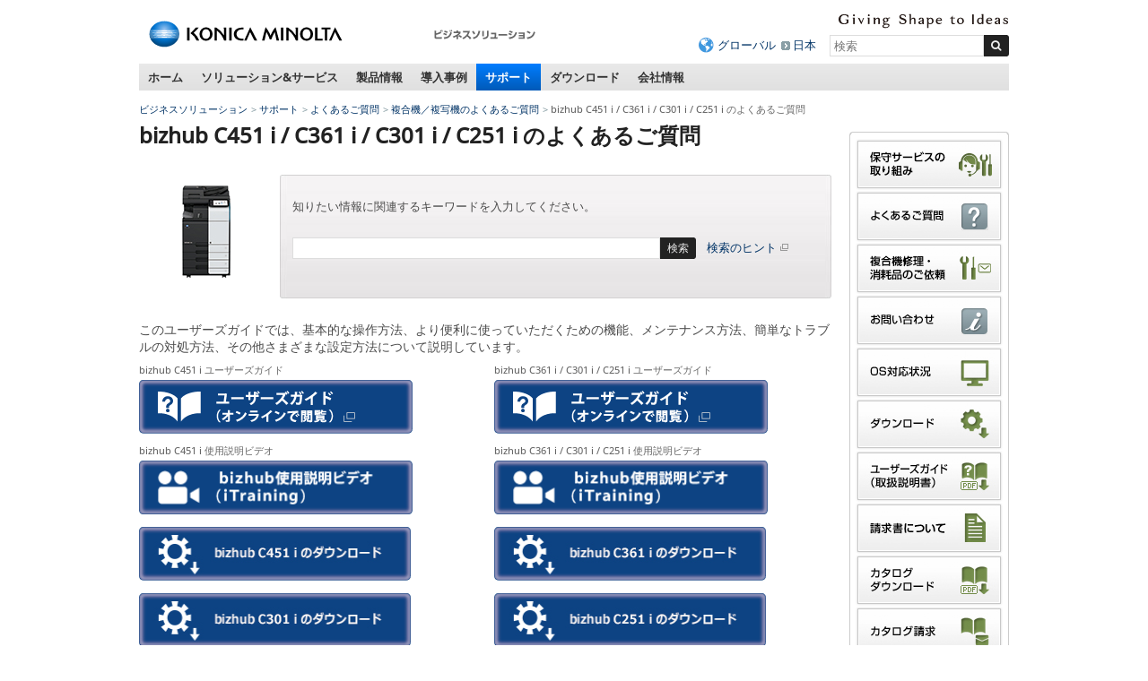

--- FILE ---
content_type: text/html
request_url: https://www.konicaminolta.jp/business/support/copiers/products/bizhub-c451i-c361i-c301i-c251i/index.html
body_size: 11643
content:
<!DOCTYPE html>
<html lang="ja">
<head>
<meta charset="utf-8" />
<title>bizhub C451 i / C361 i / C301 i / C251 i のよくあるご質問 - サポート - ビジネスソリューション | コニカミノルタ</title>
<link rel="icon" href="/favicon.ico">
<!-- START OF SmartSource Data Collector TAG -->
<!-- Google Tag Manager -->
<script>(function(w,d,s,l,i){w[l]=w[l]||[];w[l].push({'gtm.start':
new Date().getTime(),event:'gtm.js'});var f=d.getElementsByTagName(s)[0],
j=d.createElement(s),dl=l!='dataLayer'?'&l='+l:'';j.async=true;j.src=
'https://www.googletagmanager.com/gtm.js?id='+i+dl;f.parentNode.insertBefore(j,f);
})(window,document,'script','dataLayer','GTM-W6QPBH5');</script>
<!-- End Google Tag Manager -->
<!-- Google Tag Manager -->
<script>(function(w,d,s,l,i){w[l]=w[l]||[];w[l].push({'gtm.start':
new Date().getTime(),event:'gtm.js'});var f=d.getElementsByTagName(s)[0],
j=d.createElement(s),dl=l!='dataLayer'?'&l='+l:'';j.async=true;j.src=
'https://www.googletagmanager.com/gtm.js?id='+i+dl;f.parentNode.insertBefore(j,f);
})(window,document,'script','dataLayer','GTM-KMFJLN4');</script>
<!-- End Google Tag Manager -->
<!-- END OF SmartSource Data Collector TAG -->
<link rel="canonical" href="https://www.konicaminolta.jp/business/support/copiers/products/bizhub-c451i-c361i-c301i-c251i/index.html">
<!-- +++ local-meta +++ -->
<!-- +++ /local-meta +++ -->
<!--[if lt IE 9]>
<script src="//html5shiv.googlecode.com/svn/trunk/html5.js"></script>
<![endif]-->
<script src="/common/unchangeable/js/DOMAssistantCompressed-2.8.js"></script>
<script src="/common/unchangeable/js/selectivizr-min.js"></script>
<script src="/common/unchangeable/js/kmjslib.js"></script>
<link rel="stylesheet" href="/common/unchangeable/css/basic.css" />
<link rel="stylesheet" href="/common/unchangeable/css/globalnav.css" />
<link rel="stylesheet" href="/common/changeable/config/ja_config.css" />
<link rel="stylesheet" href="/common/unchangeable/css/print.css" media="print" />
<!-- +++ local-script +++ -->
<script src="/component/c_common/js/jquery-1.7.1.min.js"></script>
<script src="/component/c_common/js/component.js"></script>
<link rel="stylesheet" href="/component/c_common/css/component.css" />
<link rel="stylesheet" href="/component/c_common/css/jp_config.css" />
<meta name="format-detection" content="telephone=no">
<link rel="stylesheet" href="/business/common/css/globalnavi_add.css" />
<!-- megamenu -->
<link rel="stylesheet" href="/business/common/css/megamenu.css" />
<script src="/component/megamenu/jquery.easing.1.3.min.js"></script>
<script src="/business/common/js/megamenu.js"></script>
<!-- /magamenu -->
<link rel="stylesheet" href="/business/common/css/bcj_component.css" />
<script src="/business/common/js/bcj_globalnav.js"></script>
<script src="/business/common/js/rollover.js"></script>
<script  type="text/javascript" src="/business/common/js/slimbox2.js"></script>
<link rel="stylesheet" type="text/css" href="/business/common/css/slimbox2.css" />

<script type="text/javascript" src="/business/common/js/support_faq.js"></script>
<!--BjRenewal2012-->
<!-- +++ /local-script +++ -->
<!-- START OF SmartSource Data Collector TAG -->

<!-- END OF SmartSource Data Collector TAG -->
<!-- MF3.0CSS -->
<link href="https://ce.mf.marsflag.com/latest/css/mf-search.css" rel="stylesheet" type="text/css" media="all" charset="UTF-8">
<!-- MF3.0CSS ここまで -->
<!-- MF3.02011テンプレートCSS -->
<link rel="stylesheet" href="/shared/unchangeable/css/mf-search-window-2011.css">
<!-- MF3.02011テンプレートCSS ここまで -->
</head>
<body>
<!-- START OF SmartSource Data Collector TAG -->
<!-- Google Tag Manager (noscript) -->
<noscript><iframe src="https://www.googletagmanager.com/ns.html?id=GTM-W6QPBH5"
height="0" width="0" style="display:none;visibility:hidden"></iframe></noscript>
<!-- End Google Tag Manager (noscript) -->
<!-- Google Tag Manager (noscript) -->
<noscript><iframe src="https://www.googletagmanager.com/ns.html?id=GTM-KMFJLN4"
height="0" width="0" style="display:none;visibility:hidden"></iframe></noscript>
<!-- End Google Tag Manager (noscript) -->

<!-- END OF SmartSource Data Collector TAG -->
<div id="pagetop"><a id="anchorPagetop"></a></div>
<div class="skipLink">
<dl>
<dt>ページ内移動用のリンクです</dt>
<dd><a href="#anchorContents" accesskey="c">本文へ移動します</a></dd>
</dl>
<!-- / .skipLink --></div>
<div id="wrapper">
<header>
<div class="svgSwitch">
<div class="leftBox">
<p id="header_km_logo"><a href="https://www.konicaminolta.com/jp-ja/index.html" target="_blank"><img src="/common/unchangeable/img/identity01g.svg" alt="コニカミノルタ"></a></p>
<p class="siteNameFull"><a href="/business/index.html"><img src="/business/img/businesssiteName_ja_business01.png" width="116" height="32" alt="ビジネスソリューション" /></a></p>
<!-- / .leftBox --></div>
<div class="rightBox">
<div class="langBox">
<p class="communicationMessage"><img src="/common/unchangeable/img/text_identity_en.svg" alt="Giving Shape to Ideas"></p>
<!-- / .langBox --></div>
<div class="searchBox">
<ul>
<li class="global"><a href="https://www.konicaminolta.com/selector/index.html">グローバル</a></li>
<li><a href="/">日本</a></li>
</ul>
<div class="mf_finder_container">
<mf-search-box 
ajax-url="https://finder.api.mf.marsflag.com/api/v1/finder_service/documents/429c0e38/search"
serp-url="/business/search/result.html#/"
placeholder="検索"
options-hidden doctype-hidden submit-text="">
</mf-search-box>
</div>
<!-- / .searchBox --></div>
<!-- / .rightBox --></div>
<!-- / .svgSwitch --></div>
<script>svgSwitch()</script>
</header>
<!-- +++ megamenu +++ -->
<nav class="globalNav">
<ul>
<li><a href="/business/index.html">ホーム</a></li>
<li><a href="/business/solution_service/index.html">ソリューション&amp;サービス</a></li>
<li><a href="/business/products/index.html">製品情報</a></li>
<li><a href="/business/user_case/index.html">導入事例</a></li>
<li><a href="/business/support/index.html">サポート</a></li>
<li><a href="/business/download/index.html">ダウンロード</a></li>
<li><a href="/business/about/bj/index.html">会社情報</a></li>
</ul>
<!-- / .globalNav --></nav>



<div id="megaMenu">
<div></div><!-- Home -->


<!-- begin Solutions & Service -->
<div class="section solution">
<p class="windowClose"><a href="#"><img src="/business/common/img/megamenu/btn_mega_close.png" width="19" height="19" alt="close" /></a></p>

<p class="h01">ソリューション&amp;サービス</p>

<div class="line">
<p class="h02">経営課題から探す</p>
<ul class="linkList02">
<li><a href="/business/solution/ejikan/index.html"><img src="/business/common/img/megamenu/img_090.jpg" width="180" height="107" alt=""><span>働き方改革</span></a></li>
<!--
<li><a href="/business/solution/webinar/index.html"><img src="/business/common/img/megamenu/img_122.png" width="180" height="107" alt=""><span>セミナー動画ライブラリー</span></a></li>
-->
</ul>
<!-- / .line --></div>

<div class="line">
<p class="h02">カテゴリ・キーワードから探す</p>
<ul class="linkList02">
<li><a href="/business/solution_service/mfp_solutions/index.html"><span>複合機関連ソリューション・サービス</span></a></li><li><a href="/business/solution/document/index.html"><span>ドキュメント・文書管理<br>ペーパーレス化</span></a></li><li><a href="/business/solution/space-design/"><span>オフィスデザイン・<br>事務所の移転・<br>オフィスのコスト削減</span></a></li><li><a href="/business/service/it-guardians/index.html"><span>企業DXを更に進める<br>マネージドITサービス</span></a></li><li><a href="/business/solution_service/sales_solutions/index.html"><span>営業力強化</span></a></li><li><a href="/business/solution/innovation/web/index.html"><span>デジタルマーケティング</span></a></li><li><a href="https://businesssolution.konicaminolta.jp/business/products/mobotix/index.html" target="_blank"><span>IPネットワークカメラ</span></a></li><li><a href="/business/solution_service/it_system_solutions/index.html"><span>IT・ネットワーク・システム構築</span></a></li><li><a href="/business/solution/homepage_pkg/index.html"><span>ホームページ制作パッケージ</span></a></li><li><a href="/business/solution/nursing/index.html"><span>介護ソリューション</span></a></li><li><a href="/business/solution/rpa/index.html"><span>RPA導入支援サービス</span></a></li><li><a href="/business/solution/subsidy/index.html"><span>補助金・助成金・優遇税制</span></a></li><!--<li><a href="/business/solution_service/other_solutions/index.html"><span>マイナンバー対策・<br>POSシステム</span></a></li>-->
</ul>
<!-- / .line --></div>

<div class="line">
<p class="h02">業種から探す</p>
<ul class="linkList02">
<li><a href="/business/solution/idea-showroom/issue/"><span>業種別サクセスパック</span></a></li><li><a href="/business/solution_service/distribution/index.html"><span>流通・小売</span></a></li><li><a href="/business/solution/nursery/index.html"><span>保育園・こども園</span></a></li><li><a href="/business/solution/public/index.html"><span>自治体・公的機関</span></a></li>
</ul>

<p class="topPageLink"><a href="/business/solution_service/index.html"><img src="/business/common/img/megamenu/bnr_001.gif" width="226" height="27" alt="ソリューション&amp;サービス"></a></p>
<!-- / .line --></div>

<div class="btnArea">
<ul>
<li><a href="/business/support/faq.html"><img src="/business/common/img/megamenu/btn_001.gif" width="132" height="45" alt="よくあるご質問"></a></li><li><a href="/business/support/contact.html"><img src="/business/common/img/megamenu/btn_002.gif" width="132" height="45" alt="お問い合わせ"></a></li><li><a href="/business/download/index.html#easyNavi"><img src="/business/common/img/megamenu/btn_003.gif" width="132" height="45" alt="かんたんダウンロードナビ"></a></li>
</ul>
<!-- / .bnrArea --></div>
<!-- / .section --></div>
<!-- end Solutions & Service -->



<!-- begin Products -->
<div class="section products">
<p class="windowClose"><a href="#"><img src="/business/common/img/megamenu/btn_mega_close.png" width="19" height="19" alt="close" /></a></p>

<p class="h01">製品情報</p>

<div class="line">
<div class="colL">
<ul class="linkList">
<li><a href="/business/products/copiers/index.html"><img src="/business/common/img/megamenu/img_108.jpg" width="180" height="135" alt=""><span>複合機／複写機／複合機周辺機器</span></a></li>
<li><a href="/business/products/graphic/index.html"><img src="/business/common/img/megamenu/img_109.jpg" width="180" height="135" alt=""><span>プロダクションプリント＆グラフィック </span></a></li>
</ul>

<ul class="linkList">
<li><a href="/business/products/printers/index.html"><span>プリンター</span></a></li>
<li><a href="/business/products/software/index.html"><span>ソフトウェア</span></a></li>
<li><a href="/business/products/duplicators/index.html"><span>デジタル孔版印刷機</span></a></li>
</ul>

<ul class="linkList">
<li><a href="/business/products/micrographics/index.html"><span>ファイリング機器</span></a></li>
<li><a href="/business/products/fax/index.html"><span>ファクシミリ</span></a></li>
<li><a href="https://businesssolution.konicaminolta.jp/business/products/mobotix/index.html" target="_blank"><span>IPネットワークカメラ<br>システム</span></a></li>
</ul>


<p class="topPageLink"><a href="/business/products/index.html"><img src="/business/common/img/megamenu/bnr_007.gif" width="155" height="28" alt="製品情報トップページ"></a></p>
<!-- / .colL line --></div>


<div class="colR">
<p class="h02">おすすめ情報</p>
<ul class="linkList">
<li>
<p><a href="/business/products/copiers/color/bizhub-c451i-c361i-c301i-c251i/index.html"><img src="/business/common/img/megamenu/img_139.jpg" width="155" height="110" alt=""><span>bizhub C451 i / C361 i / C301 i / C251 i</span></a></p>
<p>シンプルな操作性と最先端のITサービスで、多様なワークスタイルをつなぐ「bizhub i シリーズ」</p>
</li><li>
<p><a href="/business/products/graphic/ondemand_print/color/accurio-press-c14010-c14010s-c12010-c12010s/index.html"><img src="/business/common/img/megamenu/img_140.jpg" style="margin-top:43px; margin-bottom: 35px" width="155" height="" alt=""><span>AccurioPress C14010 / C14010S / C12010 / C12010S</span></a></p>
<p>印刷工程のワークフローを最適化。白色トナー対応による印刷物の表現幅も拡大</p>
</li>
<!--<li><p><a href="/business/products/graphic/ondemand_print/color/accurio_press_c2070_c2070p_c2060/index.html"><img src="/business/common/img/megamenu/img_072.jpg" width="155" height="110" alt=""><span>AccurioPress C2070 / C2070P / C2060</span></a></p>
<p>進化し続けるマルチロールプロダクション印刷システム「AccurioPress C2070 / C2070P / C2060」</p></li><li><p><a href="/business/products/copiers/bw/bizhub_558_458_368_308/index.html"><img src="/business/common/img/megamenu/img_065.jpg" width="155" height="110" alt=""><span>bizhub 558 / 458 / 368 / 308</span></a></p>
<p>快適な環境を構築し、業務効率化をサポートする「bizhub 558 / 458 / 368 / 308」</p></li>-->
</ul>
<!-- / .colR --></div>
<!-- / .line --></div>

<div class="btnArea">
<ul>
<li><a href="/business/support/faq.html"><img src="/business/common/img/megamenu/btn_001.gif" width="132" height="45" alt="よくあるご質問"></a></li><li><a href="/business/support/contact.html"><img src="/business/common/img/megamenu/btn_002.gif" width="132" height="45" alt="お問い合わせ"></a></li><li><a href="/business/products/glossary/index.html"><img src="/business/common/img/megamenu/btn_007.gif" width="132" height="45" alt="情報機器用語集"></a></li>
</ul>
<!-- / .bnrArea --></div>
<!-- / .section --></div>
<!-- end Products -->



<!-- begin user_case -->
<div class="section user_case">
<p class="windowClose"><a href="#"><img src="/business/common/img/megamenu/btn_mega_close.png" width="19" height="19" alt="close" /></a></p>

<p class="h01">導入事例</p>

<div class="line">
<div class="colL">
<ul class="linkList">
<li><a href="/business/user_case/purpose/index.html"><img src="/business/common/img/megamenu/img_039.gif" width="180" height="135" alt=""><span>目的別</span></a></li><li><a href="/business/user_case/business_type/index.html"><img src="/business/common/img/megamenu/img_040.gif" width="180" height="135" alt=""><span>業種別</span></a></li><li><a href="/business/user_case/solution_service_products/index.html"><img src="/business/common/img/megamenu/img_041.gif" width="180" height="135" alt=""><span>ソリューション・サービス・ 製品別</span></a></li>
</ul>

<p class="topPageLink"><a href="/business/user_case/index.html"><img src="/business/common/img/megamenu/bnr_006.gif" width="155" height="28" alt="導入事例トップページ"></a></p>
<!-- / .colL line --></div>


<div class="colR">
<p class="h02">新着導入事例</p>
<ul class="linkList">
<li><a href="/business/user_case/lec/index.html" target="_blank" rel="noopener noreferrer"><img src="/business/common/img/megamenu/opt_img_152.jpg" width="155" height="110" alt="LEC様の写真"><span>株式会社東京リーガルマインド様</span></a><p>1日1万ページを超える印刷体制の効率化と安定稼働を目指し、コニカミノルタの「AccurioPrint 2100」を導入。講義の品質向上に貢献。</p></li><li><a href="/business/user_case/nlo/index.html" target="_blank" rel="noopener noreferrer"><img src="/business/common/img/megamenu/opt_img_153.jpg" width="155" height="110" alt="エヌ・エル・オー様の写真"><span>エヌ・エル・オー株式会社様</span></a><p>オンデマンド印刷機を活用した印刷業務の集約によって、従来では避けられなかった印刷コストの増加や品質のばらつきを解決。多様な社員が安心して働ける環境を実現。</p></li>
</ul>
<!-- / .colR --></div>
<!-- / .line --></div>
<!-- / .section --></div>
<!-- end user_case -->



<!-- begin Support -->
<div class="section support">
<p class="windowClose"><a href="#"><img src="/business/common/img/megamenu/btn_mega_close.png" width="19" height="19" alt="close" /></a></p>

<p class="h01">サポート</p>
<p>よくあるご質問、OS対応状況、お問い合わせ窓口を掲載しています。</p>

<div class="line">
<div class="colL">
<ul class="linkList">
<li><a href="/business/support/faq.html"><img src="/business/common/img/megamenu/img_031.gif" width="180" height="135" alt=""><span>よくあるご質問</span></a></li><li><a href="/business/support/contact.html"><img src="/business/common/img/megamenu/img_032.gif" width="180" height="135" alt=""><span>お問い合わせ</span></a></li><li><a href="/business/support/compatible.html"><img src="/business/common/img/megamenu/img_033.gif" width="180" height="135" alt=""><span>OS対応状況</span></a></li>
</ul>

<ul class="linkList">
<li><a href="/business/support/important/index.html"><span>重要なお知らせ</span></a></li>
</ul>

<p class="topPageLink"><a href="/business/support/index.html"><img src="/business/common/img/megamenu/bnr_003.gif" width="155" height="28" alt="サポートトップページ"></a></p>
<!-- / .colL --></div>


<div class="colR">
<p class="h02"><a href="/business/support/index.html#supportSearch">かんたんサポートナビ<br>
<img src="/business/common/img/megamenu/img_034.jpg" width="330" height="110" alt=""></a></p>
<p>かんたんサポートナビでは製品カテゴリからサポート情報を素早く、簡単にお探しいただけます。</p>
<!-- / .colR --></div>
<!-- / .line --></div>
<!-- / .section --></div>
<!-- end Support -->



<!-- begin Download -->
<div class="section download">
<p class="windowClose"><a href="#"><img src="/business/common/img/megamenu/btn_mega_close.png" width="19" height="19" alt="close" /></a></p>

<p class="h01">ダウンロード</p>
<p>各製品のドライバーやアップデートプログラム、関連ユーティリティー、ソフトウェアなどのダウンロードができます。 </p>


<div class="line">
<div class="colL">
<p class="h02"><a href="/business/download/index.html#easyNavi">かんたんダウンロードナビ<br>
<img src="/business/common/img/megamenu/img_038.jpg" width="330" height="110" alt=""></a></p>
<!-- / .colR --></div>

<div class="colR">
<p>製品カテゴリからダウンロード情報を素早く、簡単にお探しいただけます。</p>
<ul>
<li>プリンタードライバー</li>
<li>関連ユーティリティー</li>
<li>ソフトウェア</li>
<li>カタログ（PDF形式）</li>
<li>ユーザーズガイド/取扱説明書（PDF形式）</li>
</ul>

<p class="topPageLink"><a href="/business/download/index.html"><img src="/business/common/img/megamenu/bnr_005.gif" width="172" height="28" alt="ダウンロードトップページ"></a></p>
<!-- / .colL --></div>
<!-- / .line --></div>


<div class="btnArea">
<ul>
<li><a href="/business/support/contact.html"><img src="/business/common/img/megamenu/btn_002.gif" width="132" height="45" alt="お問い合わせ"></a></li>
<li><a href="/business/support/compatible.html"><img src="/business/common/img/megamenu/btn_006.gif" width="132" height="45" alt="OS対応状況"></a></li>
</ul>
<!-- / .btnArea --></div>
<!-- / .section --></div>
<!-- end Download -->



<!-- begin about -->
<div class="section about"><p class="windowClose"><a href="#"><img src="/business/common/img/megamenu/btn_mega_close.png" width="19" height="19" alt="close" /></a></p>
<p class="h01">会社情報</p>

<div class="line">
<div class="colL">
<p class="h02"><a href="/business/about/bj/index.html">コニカミノルタジャパン株式会社</a></p>
<ul class="linkList">
<li><a href="/business/about/bj/outline.html">会社概要</a></li>
<li><a href="/business/about/bj/access.html">本社へのアクセス</a></li>
<li><a href="/business/about/bj/office.html">営業所、サービス拠点のご案内</a></li>
<li><a href="https://www.konicaminolta.jp/business/about/bj/recruit/">採用情報</a></li>
<li><a href="/business/about/bj/contact.html">お問い合わせ</a></li>
</ul>
<!-- / .colL --></div>
<!-- / .line --></div>

<div class="line">
<p class="topPageLink"><a href="/business/about/bj/index.html"><img src="/business/common/img/megamenu/bnr_004.png" width="155" height="28" alt="会社情報トップページ"></a></p>
<!-- / .line --></div>
<!-- / .section --></div>
<!-- end about -->

<!-- /#megaMenu --></div>
<!-- +++ megamenu +++ -->


<div id="navcontainer">
<ul id="navlist">
<li><a href="/business/index.html">ビジネスソリューション</a></li>
<li><a href="/business/support/index.html">サポート</a></li>
<li><a href="/business/support/faq.html">よくあるご質問</a></li>
<li><a href="/business/support/copiers/faq/index.html">複合機／複写機のよくあるご質問</a></li>

<li>bizhub C451 i / C361 i / C301 i / C251 i のよくあるご質問</li>
</ul>
</div>

<div class="skipLink">
<p><a id="anchorContents"></a></p>
<!-- / .skipLink --></div>

<div id="contentsArea" class="column">

<div id="sideEnclosingArea">

<article>

<div class="line">
<h1>bizhub C451 i / C361 i / C301 i / C251 i のよくあるご質問</h1>
<!--/.line--></div>


<div class="faqBlockA01 clearfix">
<div class="firstColumn">
<p><img src="/business/support/copiers/products/bizhub-c451i-c361i-c301i-c251i/img/pict_main.jpg" alt="bizhub C360 i / C300 i / C250 i" width="120" height="105" /></p>
<!-- / .firstColumn --></div>

<div class="secondColumn">
	<div class="formArea01 clearfix">
		<p>知りたい情報に関連するキーワードを入力してください。</p>
		<div class="inputArea">
			<div class="mf_finder_container">
				<mf-search-box 
				ajax-url="https://finder.api.mf.marsflag.com/api/v1/finder_service/documents/429c0e38/search"
				serp-url="/business/search/result.html#/"
				placeholder=""
				options-hidden doctype-hidden submit-text="検索">
				</mf-search-box>
			</div>
		<!-- / .inputArea --></div>
		<div class="searchOption">
			<p><a class="link-focus--a11y" href="/business/support/hint.html" target="_blank">検索のヒント<img src="/common/unchangeable/img/icon_newwin.png" width="16" height="10" alt="新しいウィンドウで開く"></a></p>
		<!-- / .searchOption --></div>
	<!-- / .formArea01 --></div>
<!-- / .secondColumn --></div>

<!-- / .faqBlockA01 clearfix --></div>

<div class="line">
<p class="largeText marginTop25">このユーザーズガイドでは、基本的な操作方法、より便利に使っていただくための機能、メンテナンス方法、簡単なトラブルの対処方法、その他さまざまな設定方法について説明しています。
</p>
<div class="unit size1of2">
<p class="marginTop10"><span class="imageCaption">bizhub C451 i ユーザーズガイド</span><br><a href="/business/download/copiers/bizhub-c651i-c551i-c451i/usersguide.html" target="_blank"><img src="/business/common/img/support/btn_usersguide.gif" width="305" height="60" alt="ユーザーズガイド（オンラインで閲覧）"></a></p>
<!--/.unit size1of2--></div>

<div class="unit size1of2 lastUnit">
<p class="marginTop10"><span class="imageCaption">bizhub C361 i / C301 i / C251 i ユーザーズガイド</span><br><a href="/business/download/copiers/bizhub-c361i-c301i-c251i/usersguide.html" target="_blank"><img src="/business/common/img/support/btn_usersguide.gif" width="305" height="60" alt="ユーザーズガイド（オンラインで閲覧）"></a></p>
<!--/.unit size1of2--></div>
<!-- / .line --></div>

<div class="line">
<div class="unit size1of2">
<p class="marginTop10"><span class="imageCaption">bizhub C451 i 使用説明ビデオ</span><br><a href="https://itraining.konicaminolta.eu/fileadmin/applications/c651i/ja/html/index.html" target="_blank"><img src="/business/products/copiers/img/img_001.gif" width="305" height="60" alt="bizhub使用説明ビデオ（iTraining）"></a></p>
<!--/.unit size1of2--></div>

<div class="unit size1of2 lastUnit">
<p class="marginTop10"><span class="imageCaption">bizhub C361 i / C301 i / C251 i 使用説明ビデオ</span><br><a href="https://itraining.konicaminolta.eu/fileadmin/applications/c361i/ja/html/index.html" target="_blank"><img src="/business/products/copiers/img/img_001.gif" width="305" height="60" alt="bizhub使用説明ビデオ（iTraining）"></a></p>
<!--/.unit size1of2--></div>

<!-- / .line --></div>

<div class="line">
<div class="unit size1of2">
<p class="marginTop10"><a href="/business/download/software/driver_dl.html?pid=4262"><img src="/business/common/img/support/btn_download_c451i.jpg" width="303" height="60" alt="bizhub C451 i のダウンロード"></a></p>
<!--/.unit size1of2--></div>
	
<div class="unit size1of2 lastUnit">
<p class="marginTop10"><a href="/business/download/software/driver_dl.html?pid=4263"><img src="/business/common/img/support/btn_download_c361i.jpg" width="303" height="60" alt="bizhub C361 i のダウンロード"></a></p>
<!--/.unit size1of2--></div>
<!-- / .line --></div>
	
<div class="line">
<div class="unit size1of2">
<p class="marginTop10"><a href="/business/download/software/driver_dl.html?pid=4264"><img src="/business/common/img/support/btn_download_c301i.jpg" width="303" height="60" alt="bizhub C301i のダウンロード"></a></p>
<!--/.unit size1of2--></div>
	
<div class="unit size1of2 lastUnit">
<p class="marginTop10"><a href="/business/download/software/driver_dl.html?pid=4265"><img src="/business/common/img/support/btn_download_c251i.jpg" width="303" height="60" alt="bizhub C251 i のダウンロード"></a></p>
<!--/.unit size1of2--></div>
<!-- / .line --></div>


<div class="line categoryBlock" id="selectArea">
<!--<h2>ご覧になりたいカテゴリをクリックしてください。</h2>-->
<nav>
<ul class="clearfix">
<li><a href="#" class="faqBtn"><img src="/business/common/img/support/btn_03print.gif" alt="プリント" width="70" height="38"></a></li>
<li><a href="#" class="faqBtn"><img src="/business/common/img/support/btn_05scan.gif" alt="スキャン" width="70" height="38"></a></li>
<li><a href="#" class="faqBtn"><img src="/business/common/img/support/btn_08setting.gif" alt="設定" width="70" height="38"></a></li>
<li><a href="#" class="faqBtn"><img src="/business/common/img/support/btn_42operation.gif" alt="操作方法" width="70" height="38"></a></li>
<li><a href="#" class="faqBtn"><img src="/business/common/img/support/btn_19other.gif" alt="その他" width="70" height="38"></a></li>
<li><a href="#" class="faqBtn"><img src="/business/common/img/support/btn_10spec.gif" alt="機能・仕様" width="70" height="38"></a></li>
<li><a href="/business/support/copiers/products/pdf/faq_howto-easy.pdf" target="_blank"><img src="/business/common/img/support/btn_47easy.gif" alt="解決動画一覧" width="70" height="38" onmouseover="this.src='/business/common/img/support/btn_47easy_o.gif'" onmouseout="this.src='/business/common/img/support/btn_47easy.gif'"></a></li>
</ul>
</nav>
<!-- / .line categoryBlock --></div>

<!--
<div class="line">
<div class="unit size1of4">
<p class="marginTop5">
<a href="/business/support/error_code.html">
<img src="/business/common/img/support/btn_16error.gif" onmouseover="this.src='/business/common/img/support/btn_16error_o.gif'" onmouseout="this.src='/business/common/img/support/btn_16error.gif'" alt="エラーコード一覧" class="marginTop0">
</a>
</p>
<!-- /.unit size1of4 --><!--</div>
<!-- /.line --><!--</div>
-->


<div class="line resultBlock">
<div class="resultBlockInner">
<h2>プリントに関するご質問</h2>
<ul class="linkList01">
<li><a href="/business/support/copiers/faq/cop04760.html">Windows11プリンタードライバーのインストール方法を教えてください。</a></li>
<li><a href="/business/support/copiers/faq/cop04761.html">プリンタードライバーに「オフライン」 と表示され、印刷できない場合の対処方法を教えてください。</a></li>
<li><a href="/business/support/copiers/faq/cop04762.html">プリンタードライバインストール時に「プリンター/複合機は見つかりませんでした。」とメッセージが表示された場合の対処方法を教えてください。</a></li>
</ul>
<p class="reSelect"><a href="#selectArea"><img src="/business/common/img/support/btn_reSelect.gif" alt="カテゴリを選びなおす" width="163" height="24"></a></p>
<!-- / .resultBlockInner --></div>
<!-- / .line resultBlock --></div>


<div class="line resultBlock">
<div class="resultBlockInner">
<h2>スキャンに関するご質問</h2>
<ul class="linkList01">
<li><a href="/business/support/copiers/faq/cop04436.html">Windows11のスキャン設定方法を教えて下さい。</a></li>
<li><a href="/business/support/copiers/faq/cop04591.html">スキャンでTIFF形式をG4圧縮形式にできますか?</a></li>
<li><a href="/business/support/copiers/faq/cop04593.html">プログラム登録を行いスキャンをしています。ファイル名が同一になるためデータが上書きされます。回避方法を教えてください。</a></li>
</ul>
<p class="reSelect"><a href="#selectArea"><img src="/business/common/img/support/btn_reSelect.gif" alt="カテゴリを選びなおす" width="163" height="24"></a></p>
<!-- / .resultBlockInner --></div>
<!-- / .line resultBlock --></div>


<div class="line resultBlock">
<div class="resultBlockInner">
<h2>設定に関するご質問</h2>
<ul class="linkList01">
<li><a href="/business/support/copiers/faq/cop04687.html">ユーザー認証機能を利用しています。ログイン後、操作していない時間が一定時間経過すると勝手にログアウトされてしまいます。ログアウト迄の時間は延ばすことが可能ですか？</a></li>
<li><a href="/business/support/copiers/faq/cop04688.html">タッチパネルにタッチした際のバイブレーション機能をOFFにする設定を教えて下さい。</a></li>
<li><a href="/business/support/copiers/faq/cop04689.html">MFP本体の近くに立つと自動で起動します。この機能を停止する事は可能ですか？</a></li>
<li><a href="/business/support/copiers/faq/cop04691.html">割り込みキーなどよく使う機能をソフトキーとして表示させたい場合</a></li>
<li><a href="/business/support/copiers/faq/cop04615.html">パワーセーブ / 低電力 モードについて</a></li>
<li><a href="/business/support/copiers/faq/cop04612.html">ファクス／スキャン画面で常用を50音順にすることはできますか？</a></li>
<li><a href="/business/support/copiers/faq/cop04609.html">FAXのエラーコードが知りたい</a></li>
<li><a href="/business/support/copiers/faq/cop04590.html">SMBファイル共有の設定をした際、暗号化する、しないの選択があるがどう違うのですか?　また、暗号化するとどうなりますか?</a></li>
<li><a href="/business/support/copiers/faq/cop04591.html">スキャンでTIFF形式をG4圧縮形式にできますか?</a></li>
<li><a href="/business/support/copiers/faq/cop04592.html">サーチャブルPDFの文書名自動チェックを外したい。</a></li>
<li><a href="/business/support/copiers/faq/cop04593.html">プログラム登録を行いスキャンをしています。ファイル名が同一になるためデータが上書きされます。回避方法を教えてください。</a></li>
<li><a href="/business/support/copiers/faq/cop04576.html">ホームページ印刷時、下部に印刷されるURLを消したい。</a></li>
</ul>
<p class="reSelect"><a href="#selectArea"><img src="/business/common/img/support/btn_reSelect.gif" alt="カテゴリを選びなおす" width="163" height="24"></a></p>
<!-- / .resultBlockInner --></div>
<!-- / .line resultBlock --></div>


<div class="line resultBlock">
<div class="resultBlockInner">
<h2>操作方法に関するご質問</h2>
<ul class="linkList01">
<li><a href="/business/support/copiers/faq/cop04589.html">廃棄トナーボックスやパンチくずボックス、ステープルカートリッジ（サドルステープルカートリッジ１、２を含む）の残量は確認できますか?</a></li>
</ul>
<p class="reSelect"><a href="#selectArea"><img src="/business/common/img/support/btn_reSelect.gif" alt="カテゴリを選びなおす" width="163" height="24"></a></p>
<!-- / .resultBlockInner --></div>
<!-- / .line resultBlock --></div>


<div class="line resultBlock">
<div class="resultBlockInner">
<h2>その他のご質問</h2>
<ul class="linkList01">
<li><a href="/business/support/copiers/faq/cop04759.html">Excel/Wordで印刷ボタンがグレーアウトして印刷できない。</a></li>
<li><a href="/business/support/copiers/faq/cop04604.html">起動したときの画面を、クラシックスタイル（従来の機種に採用されていた操作画面です。）のコピー画面にする設定を教えて下さい。</a></li>
<li><a href="/business/support/copiers/faq/cop04601.html">初期画面　(トップ、コピー、Fax/Scan、ボックス、Webブラウザ)を変更したい。</a></li>
<li><a href="/business/support/copiers/faq/cop04584.html">AirPrintのバージョンはどこで確認できるのでしょうか？</a></li>
</ul>
<p class="reSelect"><a href="#selectArea"><img src="/business/common/img/support/btn_reSelect.gif" alt="カテゴリを選びなおす" width="163" height="24"></a></p>
<!-- / .resultBlockInner --></div>
<!-- / .line resultBlock --></div>



<div class="line resultBlock">
<div class="resultBlockInner">
<h2>機能・仕様に関するご質問</h2>
<ul class="linkList01">
<li><a href="/business/support/copiers/faq/cop04577.html">マグネットシートにコピーできますか？</a></li>
</ul>
<p class="reSelect"><a href="#selectArea"><img src="/business/common/img/support/btn_reSelect.gif" alt="カテゴリを選びなおす" width="163" height="24"></a></p>
<!-- / .resultBlockInner --></div>
<!-- / .line resultBlock --></div>



<div id="anchor_download_c300is" class="line">
<h2><span>bizhub C451 i / C361 i / C301 i / C251 i ダウンロード</span></h2>
<p>ドライバーがダウンロードできます。お使いの機種を選択してください。</p>
<!-- / .line --></div>
<div class="topMenu">
<div class="line">
<div class="unit size1of3">
<div class="clearfix">
<p><a href="/business/download/software/driver_dl.html?pid=4262"><img src="/business/common/img/icon_004_download.gif" alt="" width="60" height="50"><span>bizhub C451 i <br>のダウンロード</span></a></p>
<!--/.clearfix--></div>
<!--/.unit size1of3--></div>

<div class="unit size1of3">
<div class="clearfix">
<p><a href="/business/download/software/driver_dl.html?pid=4263"><img src="/business/common/img/icon_004_download.gif" alt="" width="60" height="50"><span>bizhub C361 i <br>のダウンロード</span></a></p>
<!--/.clearfix--></div>
<!--/.unit size1of3--></div>

<div class="unit size1of3 lastUnit">
<div class="clearfix">
<p><a href="/business/download/software/driver_dl.html?pid=4264"><img src="/business/common/img/icon_004_download.gif" alt="" width="60" height="50"><span>bizhub C301 i <br>のダウンロード</span></a></p>
<!--/.clearfix--></div>
<!--/.unit size1of3--></div>
<!--/.line--></div>

<div class="line">

<div class="unit size1of3">
<div class="clearfix">
<p><a href="/business/download/software/driver_dl.html?pid=4265"><img src="/business/common/img/icon_004_download.gif" alt="" width="60" height="50"><span>bizhub C251 i <br>のダウンロード</span></a></p>
<!--/.clearfix--></div>
<!--/.unit size1of3--></div>

<!-- / .line --></div>
<!-- / .topMenu --></div>

<div class="line">
<h2><span>bizhub C451 i / C361 i / C301 i / C251 i 関連情報</span></h2>
<!-- / .line --></div>
<div class="topMenu">
<div class="line">
<div class="unit size1of3">
<div class="clearfix">
<p><a href="/business/support/copiers/contact/index.html"><img src="/business/common/img/icon_002_contact.gif" alt="" width="60" height="50"><span>複合機／複写機のお問い合わせ</span></a></p>
<!--/.clearfix--></div>
<!--/.unit size1of3--></div>

<div class="unit size1of3">
<div class="clearfix">
<p><a href="/business/download/copiers/bizhub-c651i-c551i-c451i/usersguide.html"><img src="/business/common/img/icon_006_usersguide.gif" alt="" width="60" height="50"><span>bizhub C451i のユーザーズガイド（取扱説明書）</span></a></p>
<!--/.clearfix--></div>
<!--/.unit size1of3--></div>

<div class="unit size1of3 lastUnit">
<div class="clearfix">
<p><a href="/business/download/copiers/bizhub-c361i-c301i-c251i/usersguide.html"><img src="/business/common/img/icon_006_usersguide.gif" alt="" width="60" height="50"><span>bizhub C361 i / C301 i / C251 i のユーザーズガイド（取扱説明書）</span></a></p>
<!--/.clearfix--></div>
<!--/.unit size1of3--></div>

<!--/.line--></div>

<div class="line">

<div class="unit size1of3">
<div class="clearfix">
<p><a href="/business/support/copiers/conpatible/index.html"><img src="/business/common/img/icon_003_os.gif" alt="" width="60" height="50"><span>複合機／複写機のOS対応状況</span></a></p>
<!--/.clearfix--></div>
<!--/.unit size1of3--></div>

<div class="unit size1of3">
<div class="clearfix">
<p><a href="/business/products/copiers/color/bizhub-c451i-c361i-c301i-c251i/pdf/bizhub-c451i-c361i-c301i-c251i.pdf" target="_blank"><img src="/business/common/img/icon_005_catalogue.gif" alt="" width="60" height="50"><span>bizhub C451 i / C361 i / C301 i / C251 i のカタログダウンロード（PDF：7.1MB）</span></a></p>
<!-- / .clearfix --></div>
<!--/.unit size1of3--></div>

<div class="unit size1of3 lastUnit">
<div class="clearfix">
<p><a href="/business/products/copiers/color/bizhub-c451i-c361i-c301i-c251i/index.html"><img src="/business/common/img/icon_012_copiers.gif" alt="" width="60" height="50"><span>bizhub C451 i / C361 i / C301 i / C251 i の製品情報</span></a></p>
<!--/.clearfix--></div>
<!--/.unit size1of3--></div>
<!-- / .line --></div>
<!-- / .topMenu --></div>


<div class="line">

<div class="unit size1of3">
<ul class="linkList01 return">
<li><a href="/business/support/index.html"><span>サポートトップページへ戻る</span></a></li>
</ul>
<!--/.unit size1of3--></div>
<!--/.line--></div>

<div class="line marginTop25">
<p>
<a href="https://bizconcie.konicaminolta.jp/shop/e/eS365/" target="_blank" rel="noopener noreferrer"><img src="/business/support/img/bunner_bizhubessentials.jpg" alt="bizhub essentials" width="772" height="auto"></a>
</p>
<!-- / .line --></div>

<!--/contentsArea--></article>



<aside>
<div class="asideList01">
<ul class="bcjBannerArea">
<li><a class="link-focus--a11y" href="/business/support/maintenance/index.html"><img src="/business/common/img/aside_banner_24.gif" alt="保守サービスの取り組み" width="166" height="57" class="rollover"></a></li>
<li><a class="link-focus--a11y" href="/business/support/faq.html"><img src="/business/common/img/aside_banner_10.gif" alt="よくあるご質問" width="166" height="57" class="rollover"></a></li>
<li><a class="link-focus--a11y" href="/pr/cmt"><img src="/business/common/img/aside_banner_25.gif" alt="複合機修理・消耗品のご依頼" width="166" height="57" class="rollover"></a></li>
<li><a class="link-focus--a11y" href="/business/support/contact.html"><img src="/business/common/img/aside_banner_11.gif" alt="お問い合わせ" width="166" height="57" class="rollover"></a></li>
<li><a class="link-focus--a11y" href="/business/support/compatible.html"><img src="/business/common/img/aside_banner_01.gif" alt="OS対応状況" width="166" height="57" class="rollover"></a></li>
<li><a class="link-focus--a11y" href="/business/support/driver_download.html"><img src="/business/common/img/aside_banner_02.gif" alt="ダウンロード" width="166" height="57" class="rollover"></a></li>
<li><a class="link-focus--a11y" href="/business/support/usersguide.html"><img src="/business/common/img/aside_banner_03.gif" alt="ユーザーズガイド（取扱説明書）" width="166" height="57" class="rollover"></a></li>
<li><a class="link-focus--a11y" href="/business/support/user_support/index.html"><img src="/business/common/img/aside_banner_20.gif" alt="請求書について" width="166" height="57" class="rollover"></a></li>
<li><a class="link-focus--a11y" href="/business/support/catalog_download.html"><img src="/business/common/img/aside_banner_04.gif" alt="カタログダウンロード" width="166" height="57" class="rollover"></a></li>
<li><a class="link-focus--a11y" href="/business/support/catalog_req.html"><img src="/business/common/img/aside_banner_05.gif" alt="カタログ請求" width="166" height="57" class="rollover"></a></li>
<li><a class="link-focus--a11y" href="/business/products/consumption.html"><img src="/business/common/img/aside_banner_22.gif" alt="消耗品のご案内" width="166" height="57" class="rollover"></a></li>
<li><a class="link-focus--a11y" href="/about/csr/environment/communication/msds/"><img src="/business/common/img/aside_banner_06.gif" alt="製品安全データシート（MSDS）" width="166" height="57" class="rollover"></a></li>
<li><a class="link-focus--a11y" href="/about/csr/environment/communication/ais/ais_gi.html"><img width="166" height="57" alt="製品環境安全情報シート（AIS）" src="/business/common/img/aside_banner_08.gif" class="rollover"></a></li>
</ul>
</div>
<div class="asideList01">
<h2>おすすめリンク</h2>
<ul>
<li><a class="link-focus--a11y" href="/business/products/copiers/index.html"><span>複合機／複写機／複合機周辺機器</span></a></li>
<li><a class="link-focus--a11y" href="/business/products/printers/index.html"><span>プリンター</span></a></li>
<li><a class="link-focus--a11y" href="/opt/index.html"><span>光学製品</span></a></li>
<li><a class="link-focus--a11y" href="https://www.konicaminolta.jp/instruments/"><span>計測機器</span></a></li>
<li><a class="link-focus--a11y" href="/instruments/products/fluorescence/index.html"><span>濃度計（蛍光分光濃度計）</span></a></li>
<li><a class="link-focus--a11y" href="/healthcare/products/cr/index.html"><span>CR（コンピューテッドラジオグラフィー）</span></a></li>
<li><a class="link-focus--a11y" href="/healthcare/products/dr/index.html"><span>DR（デジタルラジオグラフィー）</span></a></li>
<li><a class="link-focus--a11y" href="/inkjet/products/index.html"><span>産業用インクジェット</span></a></li>
<li><a class="link-focus--a11y" href="/oled/index.html"><span>有機EL照明</span></a></li>
</ul>
</div>

</aside>

<!--/#sideEnclosingArea--></div>
<!--/#contentsArea--></div>

<div class="footerBacktop">
<p><a href="#anchorPagetop">ページトップへ戻る</a></p>
<!-- / .footerBacktop --></div>

<section id="footerLink">
<div id="footerLinkInner">
<div>
<h2>複合機／複写機</h2>
<ul>
<li><a href="/business/support/copiers/faq/index.html">複合機／複写機のよくあるご質問</a></li>
<li><a href="/business/support/copiers/contact/index.html">複合機／複写機のお問い合わせ</a></li>
<li><a href="/business/support/copiers/conpatible/index.html">OS対応状況</a></li>
<li><a href="/business/download/index.html">ダウンロード</a></li>
<li><a href="/business/download/index.html">ユーザーズガイド（取扱説明書）</a></li>
<li><a href="/business/download/index.html">カタログダウンロード</a></li>
<li><a href="https://ank2.konicaminolta.net/form/pub/bj/ct_req_copiers">カタログ請求</a></li>
<li><a href="/about/csr/environment/communication/msds/">製品安全データシート（MSDS）</a></li>
</ul>
<h2>ファイリング機器</h2>
<ul>
<li><a href="/business/support/micrographics/faq/index.html">ファイリング機器のよくあるご質問</a></li>
<li><a href="/business/support/micrographics/contact/index.html">ファイリング機器のお問い合わせ</a></li>
</ul>
</div>

<div>
<h2>プリンター</h2>
<ul>
<li><a href="/business/support/printers/faq/index.html">プリンターのよくあるご質問</a></li>
<li><a href="/business/support/printers/contact/index.html">プリンターのお問い合わせ</a></li>
<li><a href="/business/support/printers/conpatible/index.html">OS対応状況</a></li>
<li><a href="/business/download/index.html">ダウンロード</a></li>
<li><a href="/business/download/index.html">ユーザーズガイド（取扱説明書）</a></li>
</ul>
<h2>ファクシミリ</h2>
<ul>
<li><a href="/business/support/fax/faq/index.html">ファクシミリのよくあるご質問</a></li>
<li><a href="/business/support/fax/contact/index.html">ファクシミリのお問い合わせ</a></li>
</ul>
</div>

<div>
<h2>ソフトウェア</h2>
<ul>
<li><a href="/business/support/software/faq/index.html">ソフトウェアのよくあるご質問</a></li>
<li><a href="/business/support/software/contact/index.html">ソフトウェアのお問い合わせ</a></li>
<li><a href="/business/support/software/conpatible/index.html">OS対応状況</a></li>
<li><a href="/business/download/index.html">ダウンロード</a></li>
</ul>
<h2>プロダクションプリント&amp;グラフィック</h2>
<ul>
<li><a href="/business/support/graphic/faq/index.html">プロダクションプリント&amp;グラフィックのよくあるご質問</a></li>
<li><a href="/business/support/graphic/contact/index.html">プロダクションプリント&amp;グラフィックのお問い合わせ</a></li>
<li><a href="/business/support/graphic/conpatible/index.html">OS対応状況</a></li>
<li><a href="/business/download/index.html">ダウンロード</a></li>
</ul>
</div>

<div>
<h2>デジタル孔版印刷機</h2>
<ul>
<li><a href="/business/support/duplicators/faq/index.html">デジタル孔版印刷機のよくあるご質問</a></li>
<li><a href="/business/support/duplicators/contact/index.html">デジタル孔版印刷機のお問い合わせ</a></li>
<li><a href="/business/support/duplicators/conpatible/index.html">OS対応状況</a></li>
<li><a href="/business/download/index.html">ダウンロード</a></li>
</ul>
<h2>ソリューション・サービス</h2>
<ul>
<li><a href="/business/support/solution-service/faq/index.html">ソリューション・サービスのよくあるご質問</a></li>
<li><a href="/business/support/solution-service/contact/index.html">ソリューション・サービスのお問い合わせ</a></li>
</ul>
</div>
<!--/#footerLinkInner--></div>
<!--/#footerLink--></section>




<footer>
<article>
<ul class="leftNav">
<li><a href="/siteinfo/terms.html">サイトのご利用について</a></li>
<li><a href="/business/siteinfo/privacypolicy.html">個人情報保護方針</a></li>
<li><a href="/siteinfo/sitemap.html">サイトマップ</a></li>
</ul>
<ul class="rightNav">
<li><a href="https://www.konicaminolta.com/jp-ja/corporate/index.html" target="_blank">コニカミノルタグループについて</a></li>
<li><a href="/about/csr/index.html">サステナビリティ</a></li>
</ul>
</article>
<p class="copyright"><small>コニカミノルタジャパン株式会社／東京都公安委員会 古物商許可証番号 第301091605448号</small><br><small>&copy;2011-<script class="latest-year">
<!--
(function(){var b=new Date();var c=document;c.addEventListener("DOMContentLoaded",function(){c.querySelector(".latest-year").insertAdjacentHTML("beforebegin",b.getFullYear())},false)})();
-->
</script> KONICA MINOLTA JAPAN, INC.</small></p>

<p id="page-top"><a href="#anchorPagetop"><img src="/business/common/img/navi/pagetop.png" width="70" height="50" alt="このページのトップへ"></a></p>

</footer>

<!-- / #wrapper --></div>

<!-- START OF SmartSource Data Collector TAG -->

<!-- END OF SmartSource Data Collector TAG -->
<!-- MF3.0JS-->
<script src="https://ce.mf.marsflag.com/latest/js/mf-search.js" charset="UTF-8"></script>
<!-- MF3.0JS ここまで -->
</body>
</html>

--- FILE ---
content_type: text/css
request_url: https://www.konicaminolta.jp/component/c_common/css/jp_config.css
body_size: 747
content:
@charset "utf-8";
@font-face {
 font-family:'Open Sans';
 font-weight: normal;
 font-style: normal;
 src:url('/shared/unchangeable/font/OpenSans-Medium.woff') format('woff'), /* Modern Browsers */
    url('/shared/unchangeable/font/OpenSans-Medium.ttf')  format('truetype'); /* Safari, Android, iOS */
}
/* ------------------------- TOC
body
header
footer


------------------------- */
/* ============================== font-family, font-size */
/*header,
footer {
	font-family:"\FF2D\FF33\20\FF30\30B4\30B7\30C3\30AF", "\30e1\30a4\30ea\30aa", "\30D2\30E9\30AE\30CE\89D2\30B4\20\50\72\6F\20\57\33", sans-serif;
    font-size: 83%;
	line-height: 1.1;
}
*/
header,
footer {
	font-family: 'Open Sans', 'Arial', 'メイリオ', 'Meiryo', sans-serif;
    font-size: 83%;
	line-height: 1.1;
}

.mainImageArea,
.businessSolutionBlock,
#otherBusinessBlock,
.informationBlock,
.imageBlock,
.shortcutLinkBlock,
nav.globalNav{
	font-family:"\FF2D\FF33\20\FF30\30B4\30B7\30C3\30AF", "\30e1\30a4\30ea\30aa", "\30D2\30E9\30AE\30CE\89D2\30B4\20\50\72\6F\20\57\33", sans-serif;
}
/* subwindow */
article.contentsArea section h1.withCaption,
article.contentsArea section p.category,
.subContentsBox {
	font-family:"\FF2D\FF33\20\FF30\30B4\30B7\30C3\30AF", "\30e1\30a4\30ea\30aa", "\30D2\30E9\30AE\30CE\89D2\30B4\20\50\72\6F\20\57\33", sans-serif;
}

html>/**/ header,
html>/**/ footer {
	font-size: 12px;
}

/* ============================== header */
/* leftBox */
header .leftBox {
	width: 556px;
}
/* rightBox */
header .rightBox {
	width: 412px;	
}


/* ============================== footer */
/* leftNav */
footer article .leftNav {
	width: 37.5em;
}
/* rightNav */
footer article .rightNav {
	width: 32.1em;
}









/*#contentsArea nav dl{ font-family: Arial, Helvetica, sans-serif}*/

--- FILE ---
content_type: text/css
request_url: https://www.konicaminolta.jp/business/common/css/globalnavi_add.css
body_size: 179
content:
/* =============================
　　base
================================ */
nav.globalNav {
    font-family: 'Open Sans', 'Arial', 'メイリオ', 'Meiryo', sans-serif;
}

--- FILE ---
content_type: application/x-javascript; charset=utf-8
request_url: https://cookie.sync.usonar.jp/v1/cs?url=https%3A%2F%2Fwww.konicaminolta.jp%2Fbusiness%2Fsupport%2Fcopiers%2Fproducts%2Fbizhub-c451i-c361i-c301i-c251i%2Findex.html&ref=&cb_name=usonarCallback&uuid=936a248e-1b75-42df-bd61-a62705c36582&client_id=RALAwe8SFYymETKVd&v=1.0.0&cookies=%7B%22_gcl_au%22%3A%221.1.1542738013.1768977587%22%2C%22_ga%22%3A%22GA1.1.1428813344.1768977588%22%2C%22_fbp%22%3A%22fb.1.1768977590734.2007028367341976%22%7D&cb=1768977591397
body_size: 120
content:
usonarCallback({"uuid":"936a248e-1b75-42df-bd61-a62705c36582"})


--- FILE ---
content_type: application/javascript
request_url: https://www.konicaminolta.jp/business/common/js/support_faq.js
body_size: 1907
content:
//Business<suport far Module
$.fn.faqCollections = function(){
	var nms=0;		//select number
	var cookie_name = 'faqCollections';		//coockie read
	var path = location.pathname.replace(/index.html/g,'');
	getCookie();

	var bImgs = [];
	var ldImgpass = '/business/common/img/support/loading.gif';
	var ldImg = new Image();
	ldImg.src = ldImgpass;

	jQuery(document).ready(function() {
									
	//$(ldImg).imagesLoaded(function() {

	$('#selectArea').append('<img src="' + ldImgpass + '" alt="Loading..." width="32" height="32" id="preloading">');

	var i=0;
	var bcnt=0;
	$('.faqBtn').each(function() {
		$('.resultBlock').eq(bcnt).hide().css('visibility','visible');
		$(this).attr('id','faqBtn_'+bcnt);
		bcnt++;
		bImgs[i] = new Image();
		bImgs[i].src =  $(this).find('img').attr('src');
		i++;
		bImgs[i] = new Image();
		bImgs[i].src =  $(this).find('img').attr('src').replace(/.gif/g,'_o.gif');
		i++;

	});

	bImgs[i] = new Image();
	bImgs[i].src = $("p.reSelect").eq(0).find('img').attr('src');
	i++;
	bImgs[i] = new Image();
	bImgs[i].src = $("p.reSelect").eq(0).find('img').attr('src').replace(/.gif/g,'_o.gif');
	i++;


	var ldImg=0;

	jQuery.each(bImgs, function(i) {
		$(this).imagesLoaded(function() {
			ldImg++;
			if(ldImg >= bImgs.length){
				loadOkRun();
				return false;
			}
		});
	});

	//});

	
	});//ready end

	function loadOkRun() {

		$('.faqBtn').each(function(i) {

			$(this).click(function() {
				var xnms = Number($(this).attr('id').replace(/[a-z|A-Z|\_]/g,''));
				if($('.resultBlock').eq(xnms).html() != null) { 
					$('#faqBtn_'+nms).find('img').attr('src',$('#faqBtn_'+nms).find('img').attr('src').replace(/_o/g,''));	//�O�̌��ݒn
					$('.resultBlock').hide();
					nms = xnms;
			
					$(this).find('img').attr('src',$(this).find('img').attr('src').replace(/.gif|_o.gif/g,'_o.gif'));	//�V���ݒn

					$('.resultBlock').eq(nms).show().css('visibility','visible');
		
					setCookie();
			
				}

				return false;
			});

			$(this).hover(
				function () {
					var nm = Number($(this).attr('id').replace(/[a-z|A-Z|\_]/g,''));
					if(nm != nms) {
						var on = $(this).find('img').attr('src').replace(/.gif/g,'');
						$(this).find('img').attr('src',on + '_o.gif');
					}
  				},
				function () {
					var nm = Number($(this).attr('id').replace(/[a-z|A-Z|\_]/g,''));
					if(nm != nms) {
						var on = $(this).find('img').attr('src').replace(/_o.gif/g,'');
						$(this).find('img').attr('src',on + '.gif')
																														  
					}
	  			}
		  	);
		
		});
	
		$("p.reSelect").each(function(i) {
			$(this).hover(
				function () {
					var on = $(this).find('img').attr('src').replace(/.gif/g,'');
					$(this).find('img').attr('src',on + '_o.gif');
  				},
				function () {
					var on = $(this).find('img').attr('src').replace(/_o.gif/g,'');
					$(this).find('img').attr('src',on + '.gif');
																														  
	  			}
		  	);
		
		});


		$('#preloading').remove();
		$('#selectArea').css('position','');
		$('#selectArea h2').css('visibility','visible');
		$('#selectArea nav').css('visibility','visible');

		if($('.resultBlock').html() != null) {
			$('.resultBlock').eq(nms).show().css('visibility','visible').css('display','block');
		}
		$('#faqBtn_'+nms).find('img').attr('src',$('#faqBtn_'+nms).find('img').attr('src').replace(/.gif/g,'_o.gif'));	//�N�������ݒn

	};

	//cookie write
	function setCookie(){
		var extime = new Date().getTime();
		var cltime = new Date(extime + (1000*60*60*24*365));
		var exdate = cltime.toUTCString();
		var ck = escape(cookie_name) + '=' + escape(nms) + ';path=' + escape(path) + ';'  + ';expires=' + exdate + ';';
		document.cookie = ck;
	}

	//cookie read
	function getCookie(){
		var cookieString ="";
		var cookieCheck1 = document.cookie.split(";");
		jQuery.each(cookieCheck1, function(i) {
			if(unescape(cookieCheck1[i]).indexOf(cookie_name) != -1) {
				cookieString = unescape(cookieCheck1[i]);
				return false;
			}
		});
	
		if(cookieString != "") {
			nms = parseInt(cookieString.replace(/[a-z|A-Z|\=]/g,''));
			if(!nms) nms=0;
			return true;
		} else {
			return false;
		}
	}


};

document.write('<style>#selectArea{position:relative}</style>');
document.write('<style>#preloading{position:absolute;left:350px;top:100px}</style>');
document.write('<style>#selectArea h2,#selectArea nav{visibility:hidden}</style>');
document.write('<style>.resultBlock{display:none;visibility:hidden}</style>');

$().faqCollections();


$.fn.imagesLoaded = function(callback){
  var elems = this.filter('img'),
      len = elems.length,
      blank = "[data-uri]";
      
  elems.bind('load.imgloaded',function(){
      if (--len <= 0 && this.src !== blank){
        elems.unbind('load.imgloaded');
        callback.call(elems,this);
      }
  }).each(function(){
     // cached images don't fire load sometimes, so we reset src.
     if (this.complete || this.complete === undefined){
        var src = this.src;
        // webkit hack from http://groups.google.com/group/jquery-dev/browse_thread/thread/eee6ab7b2da50e1f
        // data uri bypasses webkit log warning (thx doug jones)
        this.src = blank;
        this.src = src;
     }
  });

  return this;
};
//-- imagesLoaded end



